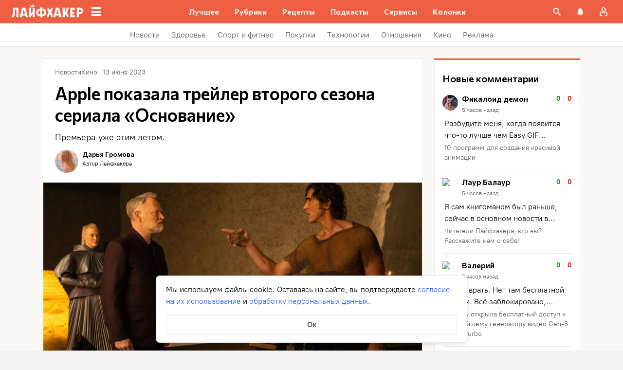

--- FILE ---
content_type: application/javascript
request_url: https://lifehacker.ru/_nuxt/v7.5-CC7tofU5.js
body_size: 51
content:
import"./v7.5-CV6R6r4b.js";try{let e=typeof window<"u"?window:typeof global<"u"?global:typeof globalThis<"u"?globalThis:typeof self<"u"?self:{},d=new e.Error().stack;d&&(e._sentryDebugIds=e._sentryDebugIds||{},e._sentryDebugIds[d]="d4c9a558-7f60-4067-90bb-fe2fdc099a5d",e._sentryDebugIdIdentifier="sentry-dbid-d4c9a558-7f60-4067-90bb-fe2fdc099a5d")}catch{}const t=""+new URL("lh-logo-black-BpQ9V8Mi.svg",import.meta.url).href;export{t as l};
//# sourceMappingURL=v7.5-CC7tofU5.js.map


--- FILE ---
content_type: application/javascript
request_url: https://lifehacker.ru/_nuxt/v7.5-_IU8o6C5.js
body_size: 516
content:
import{b0 as i,bK as a,cT as l,ey as d,aT as r,aO as s,bo as f,aU as u,aY as p,a$ as c}from"./v7.5-CV6R6r4b.js";import{r as m}from"./v7.5-xBd_3ccS.js";try{let e=typeof window<"u"?window:typeof global<"u"?global:typeof globalThis<"u"?globalThis:typeof self<"u"?self:{},t=new e.Error().stack;t&&(e._sentryDebugIds=e._sentryDebugIds||{},e._sentryDebugIds[t]="f1e2f0f5-fbfc-4db6-9a1e-110226074425",e._sentryDebugIdIdentifier="sentry-dbid-f1e2f0f5-fbfc-4db6-9a1e-110226074425")}catch{}const b=i({name:"TheLink",props:{link:{type:String,required:!0},title:{type:String,required:!1,default:""},backgroundColor:{type:String,default:""},isActive:{type:Boolean,default:!1}},computed:{route:()=>a(),componentProps(){var n,o;const e=l((n=this.route)==null?void 0:n.name)||d((o=this.route)==null?void 0:o.name),t=m(this.link??"");return{href:t,title:this.title?this.title:void 0,style:this.isActive?{"background-color":this.backgroundColor}:null,"data-vars-link-href":e?t:void 0}}}},"$arK6P3Ntd4"),h=["innerHTML"];function g(e,t,n,o,y,k){return s(),r("a",p({class:"link"},e.componentProps),[f(e.$slots,"default",{},()=>[e.title?(s(),r("span",{key:0,innerHTML:e.title},null,8,h)):u("",!0)])],16)}const $=c(b,[["render",g]]);export{$ as T};
//# sourceMappingURL=v7.5-_IU8o6C5.js.map


--- FILE ---
content_type: text/plain; charset=utf-8
request_url: https://views.lifehacker.ru/get/
body_size: 261
content:
{"status":"ok","viewsCounts":{"2116850":"100","2117414":"100","2117578":"100","2118789":"0","2118854":"100","2118908":"100","2118935":"100","2118958":"0","2119019":"0","2119052":"100","2119373":"100","2119487":"100","2119509":"100","2119670":"0","2119857":"0"}}

--- FILE ---
content_type: application/javascript
request_url: https://lifehacker.ru/_nuxt/v7.5-CMpIVlo-.js
body_size: 1106
content:
import{b0 as m,a$ as y,aT as i,aO as n,aU as _,bB as g,bz as h,aP as x,b3 as $,b4 as A,aV as I,aN as N}from"./v7.5-CV6R6r4b.js";import{a as u}from"./v7.5-CvghFfCb.js";try{let e=typeof window<"u"?window:typeof global<"u"?global:typeof globalThis<"u"?globalThis:typeof self<"u"?self:{},r=new e.Error().stack;r&&(e._sentryDebugIds=e._sentryDebugIds||{},e._sentryDebugIds[r]="ae6a8f06-da35-4ad6-8c4c-5f39e5e841af",e._sentryDebugIdIdentifier="sentry-dbid-ae6a8f06-da35-4ad6-8c4c-5f39e5e841af")}catch{}function M(e,...r){return e}const V=""+new URL("avatar-C1oSu1YY.svg",import.meta.url).href,w=m({name:"ArticleNoteItem",props:{description:{type:String,default:""},text:{type:String,required:!0},url:{type:String,default:""}}},"$gwqEr4zCcJ"),k={class:"item"},C={key:0},L=["href","innerHTML"],v=["innerHTML"];function D(e,r,l,p,t,d){return n(),i("div",k,[e.description?(n(),i("span",C,g(`${e.description} `),1)):_("",!0),e.url?(n(),i("a",{key:1,target:"_blank",rel:"noopener noreferrer",href:e.url,innerHTML:e.text},null,8,L)):(n(),i("span",{key:2,innerHTML:e.text},null,8,v))])}const T=y(w,[["render",D],["__scopeId","data-v-bbd04bdc"]]),B=m({name:"ArticleNote",components:{ArticleNoteItem:T},props:{notes:{type:Array,required:!0},isPromo:{type:Boolean,default:!1}},computed:{wrapperClass(){return{promo:this.isPromo}}}},"$fwVAI2iWDg"),q=(e,r,l,p="Над текстом работали: ",t,d,a,s)=>{const o=[];if(d||a){const c=a?"ads":s||"";if(t!=null&&t.text||t!=null&&t.url){const b=t.text||t.url,f=u[c]||"";o.push({id:Symbol(),text:b,url:t.url,description:f.length?`${f}: `:""})}else o.push({id:Symbol(),text:u[c],url:"",description:""})}return r&&r.text&&o.push({id:Symbol(),description:"Обложка: ",text:r.text,url:r.url}),e&&e.text&&o.push({id:Symbol(),description:"Источник: ",text:e.text,url:e.url}),l&&o.push({id:Symbol(),description:p,text:l}),o};function E(e,r,l,p,t,d){const a=h("ArticleNoteItem");return n(),i("footer",{class:I(["article-note",e.wrapperClass])},[(n(!0),i($,null,A(e.notes,s=>(n(),N(a,{key:s.id,text:s.text,url:s.url,description:s.description},null,8,["text","url","description"]))),128)),x(a,{class:"typo-info",description:"",text:"Если нашли ошибку, выделите текст и нажмите Ctrl + Enter"})],2)}const P=y(B,[["render",E],["__scopeId","data-v-1a86f8bb"]]);export{P as A,V as d,q as g,M as s};
//# sourceMappingURL=v7.5-CMpIVlo-.js.map
